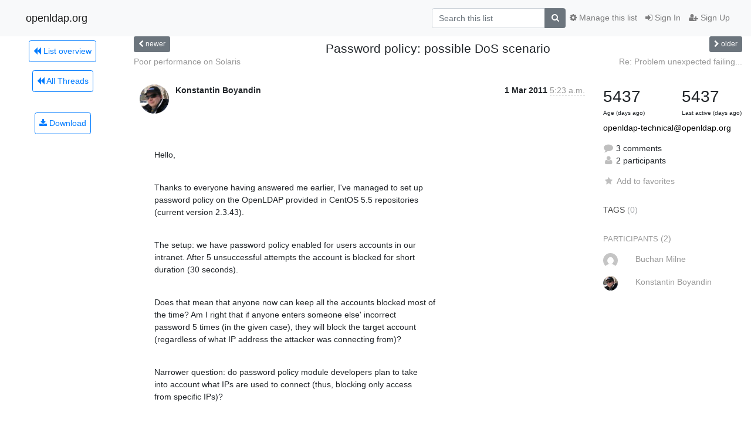

--- FILE ---
content_type: application/javascript
request_url: https://lists.openldap.org/hyperkitty/list/openldap-technical@openldap.org/thread/24QEQDE4EDGFRIGO3BBWOKZVTDIFJCAA/replies?sort=thread&last_view=
body_size: 17640
content:
{"replies_html": "\n\n    \n    <div class=\"odd \">\n      <!-- Start email -->\n      \n\n\n\n\n\n<div class=\"email\">\n\n    <div id=\"IDKC6ACOX3S3RJ7O2UX4LMDFSPNJDX2G\" class=\"email-header\">\n        <div class=\"gravatar-wrapper\">\n            <div class=\"gravatar circle\">\n                <img class=\"gravatar\" src=\"https://secure.gravatar.com/avatar/4b367d548661487baa365076f68e5e5e.jpg?s=120&amp;d=mm&amp;r=g\" width=\"120\" height=\"120\" alt=\"\" />\n            </div>\n            <div class=\"email-author\">\n                <span class=\"name\">\n                    \n                       Buchan Milne\n                    \n                </span>\n            </div>\n        </div>\n        <div class=\"email-date right\">\n            \n            \n            <span class=\"date d-none d-sm-inline\">\n                1 Mar\n                \n            </span>\n            <span class=\"date d-sm-none\">\n                1 Mar\n                \n            </span>\n            \n            <div class=\"time\">\n                <span title=\"Sender's time: March 1, 2011, 9:29 a.m.\">7:29 a.m.</span>\n            </div>\n\n        </div>\n        \n    </div> <!-- /email-header: gravatar, author-info, date, peramlink, changed_subject -->\n    <div class=\"email-body \">\n      <p>On Tuesday, 1 March 2011 07:23:41 Konstantin Boyandin wrote:</p>\n<div class=\"quoted-switch\"><a href=\"#\">...</a></div><blockquote class=\"blockquote quoted-text\"><p>Hello,</p>\n<p>Thanks to everyone having answered me earlier, I've managed to set up\npassword policy on the OpenLDAP provided in CentOS 5.5 repositories\n(current version 2.3.43).</p>\n<p>The setup: we have password policy enabled for users accounts in our\nintranet. After 5 unsuccessful attempts the account is blocked for short\nduration (30 seconds).</p>\n<p>Does that mean that anyone now can keep all the accounts blocked most of\nthe time?</p>\n</blockquote><p>Well, you do the maths.</p>\n<p>But, surely you have enough monitoring in place that you would be able to \nnotice a high rate of unsuccessful binds, so that the duration of &quot;most of the \ntime&quot; would not be very long.</p>\n<div class=\"quoted-switch\"><a href=\"#\">...</a></div><blockquote class=\"blockquote quoted-text\"><p>Am I right that if anyone enters someone else' incorrect\npassword 5 times (in the given case), they will block the target account\n(regardless of what IP address the attacker was connecting from)?</p>\n</blockquote><p>Yes. But, where is the line between a DoS and an attempt to break into an \naccount?</p>\n<p>In either case, if this *is* only in your intranet, behaviour like this would \nsurely violate your terms of use policy ...</p>\n<div class=\"quoted-switch\"><a href=\"#\">...</a></div><blockquote class=\"blockquote quoted-text\"><p>Narrower question: do password policy module developers plan to take\ninto account what IPs are used to connect (thus, blocking only access\nfrom specific IPs)?</p>\n</blockquote><p>Maybe you should provide a specific use case, besides &quot;my users violate my \nterms of use, and I can't do anything about it&quot;.</p>\n<p>Regards,\nBuchan</p>\n\n    </div>\n\n    \n\n    <div class=\"email-info\">\n      <div class=\"likeform-wrapper right\">\n        <div class=\"messagelink pull-right\">\n          <span class=\"fa fa-font cursor-pointer toggle-font\"\n                title=\"Display in fixed font\"\n                data-toggle=\"tooltip\" data-placement=\"bottom\"></span>\n          <a href=\"/hyperkitty/list/openldap-technical@openldap.org/message/IDKC6ACOX3S3RJ7O2UX4LMDFSPNJDX2G/\"\n             title=\"Permalink for this message\"\n             data-toggle=\"tooltip\" data-placement=\"bottom\"><i class=\"fa fa-link\"></i></a>\n        </div>\n        \n\n    <form method=\"post\" class=\"likeform\"\n          action=\"/hyperkitty/list/openldap-technical@openldap.org/message/IDKC6ACOX3S3RJ7O2UX4LMDFSPNJDX2G/vote\">\n    <input type=\"hidden\" name=\"csrfmiddlewaretoken\" value=\"toKiSuj350qGZupCr2rvKmSe1pv9cyUskl7yL0wA8w4VZVICLujSfFYj7qstR50D\">\n    \n\n\t\t<!-- Hide the status icon\n\t\t<i class=\"icomoon likestatus neutral\"></i> -->\n\n\t\t<!-- <span>+0/-0</span> -->\n\t\t\n\t\t\t<a class=\"youlike vote  disabled\" title=\"You must be logged-in to vote.\"\n\t\t\thref=\"#like\" data-vote=\"1\">\n\t\t\t\t\t<i class=\"fa fa-thumbs-o-up\"></i> 0\n\t\t\t</a>\n\t\t\t<a class=\"youdislike vote disabled\" title=\"You must be logged-in to vote.\"\n\t\t\thref=\"#dislike\" data-vote=\"-1\">\n\t\t\t\t<i class=\"fa fa-thumbs-o-down\"></i> 0\n\t\t\t</a>\n\t\t\n    \n\n    </form>\n\n        </div>\n\n        <!-- Reply link -->\n        \n        \n        <a class=\"reply reply-mailto\" title=\"Sign in to reply online\"\n           href=\"mailto:openldap-technical@openldap.org?Subject=Re%3A%20Password%20policy%3A%20possible%20DoS%20scenario&amp;In-Reply-To=&lt;201103010930.01110.bgmilne%40staff.telkomsa.net&gt;\">\n            <i class=\"fa fa-reply\"></i>\n            Reply\n        </a>\n        \n        \n\n        <!-- Attachments -->\n        \n        <!-- Reply form -->\n        \n\n    </div>\n\n</div>\n\n      <!-- End of email -->\n    </div>\n    \n    <div class=\"even reply-level-1\">\n      <!-- Start email -->\n      \n\n\n\n\n\n<div class=\"email\">\n\n    <div id=\"KKSTBBH4LPZKMSZXS7JDF5Y6ZEAKEJX3\" class=\"email-header\">\n        <div class=\"gravatar-wrapper\">\n            <div class=\"gravatar circle\">\n                <img class=\"gravatar\" src=\"https://secure.gravatar.com/avatar/15a8265929cfb973a9ede7696565b382.jpg?s=120&amp;d=mm&amp;r=g\" width=\"120\" height=\"120\" alt=\"\" />\n            </div>\n            <div class=\"email-author\">\n                <span class=\"name\">\n                    \n                       Konstantin Boyandin\n                    \n                </span>\n            </div>\n        </div>\n        <div class=\"email-date right\">\n            \n            \n            <div class=\"time\">\n                <span title=\"Sender's time: March 1, 2011, 2:01 p.m.\">8:01 a.m.</span>\n            </div>\n\n        </div>\n        \n    </div> <!-- /email-header: gravatar, author-info, date, peramlink, changed_subject -->\n    <div class=\"email-body \">\n      <p>Hello Buchan,</p>\n<p>01.03.2011 13:29, Buchan Milne writes:</p>\n<div class=\"quoted-switch\"><a href=\"#\">...</a></div><blockquote class=\"blockquote quoted-text\"><p>On Tuesday, 1 March 2011 07:23:41 Konstantin Boyandin wrote:</p>\n<div class=\"quoted-switch\"><a href=\"#\">...</a></div><blockquote class=\"blockquote quoted-text\"><p>Hello,</p>\n<p>Thanks to everyone having answered me earlier, I've managed to set up\npassword policy on the OpenLDAP provided in CentOS 5.5 repositories\n(current version 2.3.43).</p>\n<p>The setup: we have password policy enabled for users accounts in our\nintranet. After 5 unsuccessful attempts the account is blocked for short\nduration (30 seconds).</p>\n<p>Does that mean that anyone now can keep all the accounts blocked most of\nthe time?</p>\n</blockquote><p>Well, you do the maths.</p>\n<p>But, surely you have enough monitoring in place that you would be able to \nnotice a high rate of unsuccessful binds, so that the duration of &quot;most of the \ntime&quot; would not be very long.</p>\n</blockquote><p>While I am talking of the intranet, I feel I am in control. Logs are\nmonitored and if  someone causes repetitive account lockouts, it's easy\nto detect.</p>\n<p>Problems can happen when there is need to open certain services from\noutside (email, for example).</p>\n<div class=\"quoted-switch\"><a href=\"#\">...</a></div><blockquote class=\"blockquote quoted-text\"><div class=\"quoted-switch\"><a href=\"#\">...</a></div><blockquote class=\"blockquote quoted-text\"><p>Am I right that if anyone enters someone else' incorrect\npassword 5 times (in the given case), they will block the target account\n(regardless of what IP address the attacker was connecting from)?</p>\n</blockquote><p>Yes. But, where is the line between a DoS and an attempt to break into an \naccount?</p>\n<p>In either case, if this *is* only in your intranet, behaviour like this would \nsurely violate your terms of use policy ...</p>\n</blockquote><p>Of course.</p>\n<div class=\"quoted-switch\"><a href=\"#\">...</a></div><blockquote class=\"blockquote quoted-text\"><div class=\"quoted-switch\"><a href=\"#\">...</a></div><blockquote class=\"blockquote quoted-text\"><p>Narrower question: do password policy module developers plan to take\ninto account what IPs are used to connect (thus, blocking only access\nfrom specific IPs)?</p>\n</blockquote><p>Maybe you should provide a specific use case, besides &quot;my users violate my \nterms of use, and I can't do anything about it&quot;.</p>\n</blockquote><p>A typical use case is this. We make users change their passwords\nregularly, password policy was introduced to further urge to use safer\ncredentials.</p>\n<p>Now imagine a person's email being checked regularly from outside the\nintranet. After the specified attempts the account gets locked. The only\noption we have in such a case is to firewall the address that sends\nwrong credentials.</p>\n<p>In case the locks are IP-bound, they would only affect those attempting\nto gain access (regardless of whether those are legitimate or\nunauthorized attempts).</p>\n<p>Thanks.\nSincerely,\nKonstantin</p>\n\n    </div>\n\n    \n\n    <div class=\"email-info\">\n      <div class=\"likeform-wrapper right\">\n        <div class=\"messagelink pull-right\">\n          <span class=\"fa fa-font cursor-pointer toggle-font\"\n                title=\"Display in fixed font\"\n                data-toggle=\"tooltip\" data-placement=\"bottom\"></span>\n          <a href=\"/hyperkitty/list/openldap-technical@openldap.org/message/KKSTBBH4LPZKMSZXS7JDF5Y6ZEAKEJX3/\"\n             title=\"Permalink for this message\"\n             data-toggle=\"tooltip\" data-placement=\"bottom\"><i class=\"fa fa-link\"></i></a>\n        </div>\n        \n\n    <form method=\"post\" class=\"likeform\"\n          action=\"/hyperkitty/list/openldap-technical@openldap.org/message/KKSTBBH4LPZKMSZXS7JDF5Y6ZEAKEJX3/vote\">\n    <input type=\"hidden\" name=\"csrfmiddlewaretoken\" value=\"toKiSuj350qGZupCr2rvKmSe1pv9cyUskl7yL0wA8w4VZVICLujSfFYj7qstR50D\">\n    \n\n\t\t<!-- Hide the status icon\n\t\t<i class=\"icomoon likestatus neutral\"></i> -->\n\n\t\t<!-- <span>+0/-0</span> -->\n\t\t\n\t\t\t<a class=\"youlike vote  disabled\" title=\"You must be logged-in to vote.\"\n\t\t\thref=\"#like\" data-vote=\"1\">\n\t\t\t\t\t<i class=\"fa fa-thumbs-o-up\"></i> 0\n\t\t\t</a>\n\t\t\t<a class=\"youdislike vote disabled\" title=\"You must be logged-in to vote.\"\n\t\t\thref=\"#dislike\" data-vote=\"-1\">\n\t\t\t\t<i class=\"fa fa-thumbs-o-down\"></i> 0\n\t\t\t</a>\n\t\t\n    \n\n    </form>\n\n        </div>\n\n        <!-- Reply link -->\n        \n        \n        <a class=\"reply reply-mailto\" title=\"Sign in to reply online\"\n           href=\"mailto:openldap-technical@openldap.org?Subject=Re%3A%20Password%20policy%3A%20possible%20DoS%20scenario&amp;In-Reply-To=&lt;4D6CA7CA.3030106%40gmail.com&gt;\">\n            <i class=\"fa fa-reply\"></i>\n            Reply\n        </a>\n        \n        \n\n        <!-- Attachments -->\n        \n        <!-- Reply form -->\n        \n\n    </div>\n\n</div>\n\n      <!-- End of email -->\n    </div>\n    \n    <div class=\"odd reply-level-2\">\n      <!-- Start email -->\n      \n\n\n\n\n\n<div class=\"email\">\n\n    <div id=\"L67IITGQJD4CFYED5QJB6BEZTEWXDKOE\" class=\"email-header\">\n        <div class=\"gravatar-wrapper\">\n            <div class=\"gravatar circle\">\n                <img class=\"gravatar\" src=\"https://secure.gravatar.com/avatar/4b367d548661487baa365076f68e5e5e.jpg?s=120&amp;d=mm&amp;r=g\" width=\"120\" height=\"120\" alt=\"\" />\n            </div>\n            <div class=\"email-author\">\n                <span class=\"name\">\n                    \n                       Buchan Milne\n                    \n                </span>\n            </div>\n        </div>\n        <div class=\"email-date right\">\n            \n            \n            <div class=\"time\">\n                <span title=\"Sender's time: March 1, 2011, 10:36 a.m.\">8:36 a.m.</span>\n            </div>\n\n        </div>\n        \n    </div> <!-- /email-header: gravatar, author-info, date, peramlink, changed_subject -->\n    <div class=\"email-body \">\n      <p>----- &quot;Konstantin Boyandin&quot; <a target=\"_blank\" href=\"mailto:temmokan@gmail.com\">temmokan@gmail.com</a> wrote:</p>\n<div class=\"quoted-switch\"><a href=\"#\">...</a></div><blockquote class=\"blockquote quoted-text\"><div class=\"quoted-switch\"><a href=\"#\">...</a></div><blockquote class=\"blockquote quoted-text\"><div class=\"quoted-switch\"><a href=\"#\">...</a></div><blockquote class=\"blockquote quoted-text\"><p>Narrower question: do password policy module developers plan to</p>\n</blockquote></blockquote><p>take</p>\n<div class=\"quoted-switch\"><a href=\"#\">...</a></div><blockquote class=\"blockquote quoted-text\"><div class=\"quoted-switch\"><a href=\"#\">...</a></div><blockquote class=\"blockquote quoted-text\"><p>into account what IPs are used to connect (thus, blocking only</p>\n</blockquote></blockquote><p>access</p>\n<div class=\"quoted-switch\"><a href=\"#\">...</a></div><blockquote class=\"blockquote quoted-text\"><div class=\"quoted-switch\"><a href=\"#\">...</a></div><blockquote class=\"blockquote quoted-text\"><p>from specific IPs)?</p>\n</blockquote><p>Maybe you should provide a specific use case, besides &quot;my users</p>\n</blockquote><p>violate my</p>\n<div class=\"quoted-switch\"><a href=\"#\">...</a></div><blockquote class=\"blockquote quoted-text\"><p>terms of use, and I can't do anything about it&quot;.</p>\n</blockquote><p>A typical use case is this. We make users change their passwords\nregularly, password policy was introduced to further urge to use\nsafer\ncredentials.</p>\n<p>Now imagine a person's email being checked regularly from outside the\nintranet. After the specified attempts the account gets locked. The\nonly\noption we have in such a case is to firewall the address that sends\nwrong credentials.</p>\n</blockquote><p>There are other options. ppolicy is not meant to prevent attacks on accounts, but to try and prevent attacks on accounts being successful. Prevention (or other responses) are only possible if the attacks are detected. If you want attackers to be able to make as many attempts as they like to try and compromise accounts, you would be better off without ppolicy.</p>\n<div class=\"quoted-switch\"><a href=\"#\">...</a></div><blockquote class=\"blockquote quoted-text\"><p>In case the locks are IP-bound, they would only affect those\nattempting\nto gain access (regardless of whether those are legitimate or\nunauthorized attempts).</p>\n</blockquote><p>But it opens you up to making it easier for attackers to brute-force your accounts.</p>\n<p>However, in your scenario of a user's email account being attacked, to LDAP, the client IP address is that of your mail server, so having IP-specific lockout would not help you.</p>\n<p>Regards,\nBuchan</p>\n\n    </div>\n\n    \n\n    <div class=\"email-info\">\n      <div class=\"likeform-wrapper right\">\n        <div class=\"messagelink pull-right\">\n          <span class=\"fa fa-font cursor-pointer toggle-font\"\n                title=\"Display in fixed font\"\n                data-toggle=\"tooltip\" data-placement=\"bottom\"></span>\n          <a href=\"/hyperkitty/list/openldap-technical@openldap.org/message/L67IITGQJD4CFYED5QJB6BEZTEWXDKOE/\"\n             title=\"Permalink for this message\"\n             data-toggle=\"tooltip\" data-placement=\"bottom\"><i class=\"fa fa-link\"></i></a>\n        </div>\n        \n\n    <form method=\"post\" class=\"likeform\"\n          action=\"/hyperkitty/list/openldap-technical@openldap.org/message/L67IITGQJD4CFYED5QJB6BEZTEWXDKOE/vote\">\n    <input type=\"hidden\" name=\"csrfmiddlewaretoken\" value=\"toKiSuj350qGZupCr2rvKmSe1pv9cyUskl7yL0wA8w4VZVICLujSfFYj7qstR50D\">\n    \n\n\t\t<!-- Hide the status icon\n\t\t<i class=\"icomoon likestatus neutral\"></i> -->\n\n\t\t<!-- <span>+0/-0</span> -->\n\t\t\n\t\t\t<a class=\"youlike vote  disabled\" title=\"You must be logged-in to vote.\"\n\t\t\thref=\"#like\" data-vote=\"1\">\n\t\t\t\t\t<i class=\"fa fa-thumbs-o-up\"></i> 0\n\t\t\t</a>\n\t\t\t<a class=\"youdislike vote disabled\" title=\"You must be logged-in to vote.\"\n\t\t\thref=\"#dislike\" data-vote=\"-1\">\n\t\t\t\t<i class=\"fa fa-thumbs-o-down\"></i> 0\n\t\t\t</a>\n\t\t\n    \n\n    </form>\n\n        </div>\n\n        <!-- Reply link -->\n        \n        \n        <a class=\"reply reply-mailto\" title=\"Sign in to reply online\"\n           href=\"mailto:openldap-technical@openldap.org?Subject=Re%3A%20Password%20policy%3A%20possible%20DoS%20scenario&amp;In-Reply-To=&lt;792598129.01298968610490.JavaMail.root%40zimbrastaff-vm1.telkomsa.net&gt;\">\n            <i class=\"fa fa-reply\"></i>\n            Reply\n        </a>\n        \n        \n\n        <!-- Attachments -->\n        \n        <!-- Reply form -->\n        \n\n    </div>\n\n</div>\n\n      <!-- End of email -->\n    </div>\n    \n", "more_pending": false, "next_offset": null}